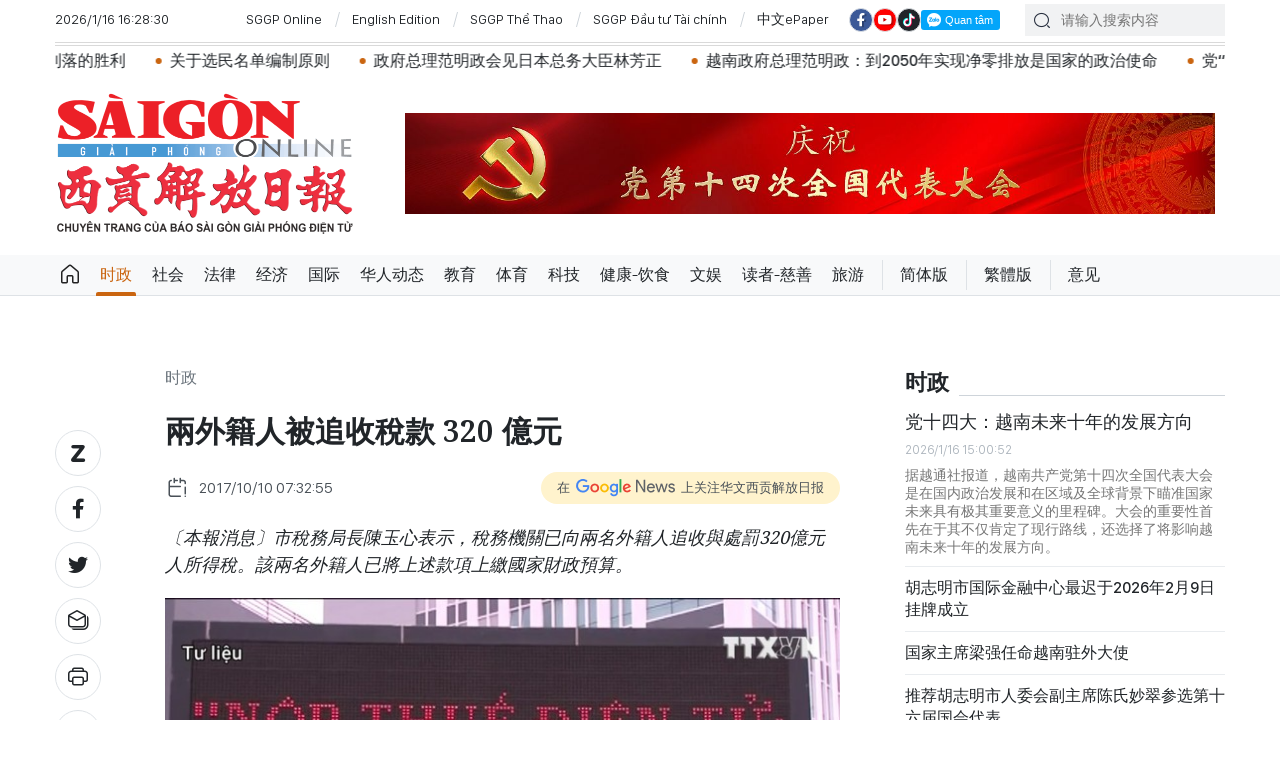

--- FILE ---
content_type: text/html;charset=utf-8
request_url: https://cn.sggp.org.vn/%E5%85%A9%E5%A4%96%E7%B1%8D%E4%BA%BA%E8%A2%AB%E8%BF%BD%E6%94%B6%E7%A8%85%E6%AC%BE-320-%E5%84%84%E5%85%83-post10177.html
body_size: 18881
content:

 <!DOCTYPE html>
<html lang="zh" class="sgcn">
<head>


 <title>兩外籍人被追收稅款 320 億元 | 华文西贡解放日报</title>
<meta name="description" content="〔本報消息〕市稅務局長陳玉心表示，稅務機關已向兩名外籍人追收與處罰320億元人所得稅。該兩名外籍人已將上述款項上繳國家財政預算。"/>
<meta name="keywords" content="兩外籍人,被追收稅款, 320 億元"/>
<meta name="news_keywords" content="兩外籍人,被追收稅款, 320 億元"/>
<meta http-equiv="Content-Type" content="text/html; charset=utf-8" />
<meta http-equiv="X-UA-Compatible" content="IE=edge"/>
<meta http-equiv="refresh" content="1200" />
<meta name="revisit-after" content="1 days" />
<!-- <meta name="viewport" content="width=device-width, initial-scale=1">-->
<meta http-equiv="content-language" content="zh" />
<link rel="shortcut icon" href="https://static-cms-sggp.epicdn.me/v4/web-cn/styles/img/favicon.ico" type="image/x-icon" />
<link rel="dns-prefetch" href="//static.sggp.org.vn"/>
<link rel="dns-prefetch" href="//www.google-analytics.com" />
<link rel="dns-prefetch" href="//www.googletagmanager.com" />
<link rel="dns-prefetch" href="//stc.za.zaloapp.com" />
<link rel="dns-prefetch" href="//fonts.googleapis.com" />
<meta property="fb:app_id" itemprop="name" content="1508416085866718"/>
<script>
var cmsConfig = {
domainDesktop: 'https://cn.sggp.org.vn',
domainMobile: 'https://cn.sggp.org.vn',
domainApi: 'https://api-cn.sggp.org.vn',
domainStatic: 'https://static-cms-sggp.epicdn.me/v4/web-cn',
domainLog: 'https://log-cn.sggp.org.vn',
googleAnalytics: 'G-868LWVB1EB,UA-97175671-1',
siteId: 0,
adsZone: 1,
adsLazy: true
};
if (window.location.protocol !== 'https:' && window.location.hostname.indexOf('sggp.org.vn') !== -1) {
window.location = 'https://' + window.location.hostname + window.location.pathname + window.location.hash;
}
var USER_AGENT=window.navigator&&window.navigator.userAgent||"",IS_MOBILE=/Android|webOS|iPhone|iPod|BlackBerry|Windows Phone|IEMobile|Mobile Safari|Opera Mini/i.test(USER_AGENT),IS_REDIRECT=!1;function setCookie(e,o,i){var n=new Date,i=(n.setTime(n.getTime()+24*i*60*60*1e3),"expires="+n.toUTCString());document.cookie=e+"="+o+"; "+i+";path=/;"}function getCookie(e){var o=document.cookie.indexOf(e+"="),i=o+e.length+1;return!o&&e!==document.cookie.substring(0,e.length)||-1===o?null:(-1===(e=document.cookie.indexOf(";",i))&&(e=document.cookie.length),unescape(document.cookie.substring(i,e)))}IS_MOBILE&&getCookie("isDesktop")&&(setCookie("isDesktop",1,-1),window.location=window.location.pathname+window.location.search,IS_REDIRECT=!0);
</script>
 <meta name="robots" content="noarchive, max-image-preview:large, index, follow" />
<meta name="GOOGLEBOT" content="noarchive, max-image-preview:large, index, follow" />
 <link rel="canonical" href="https://cn.sggp.org.vn/兩外籍人被追收稅款-320-億元-post10177.html" />

 <meta property="og:site_name" content="华文西贡解放日报"/>
<meta property="og:rich_attachment" content="true"/>
<meta property="og:type" content="article"/>
<meta property="og:url" content="https://cn.sggp.org.vn/兩外籍人被追收稅款-320-億元-post10177.html"/>
<meta property="og:image" content="https://image.sggp.org.vn/1200x630/Uploaded/2026/bwvvopqi/2017_10_10/truythuthue32tydong_JMAL.jpg"/>
<meta property="og:image:width" content="1200"/>
<meta property="og:image:height" content="630"/>
<meta property="og:title" content="兩外籍人被追收稅款 320 億元"/>
<meta property="og:description" content="〔本報消息〕市稅務局長陳玉心表示，稅務機關已向兩名外籍人追收與處罰320億元人所得稅。該兩名外籍人已將上述款項上繳國家財政預算。"/>
<meta name="twitter:card" value="summary"/>
<meta name="twitter:url" content="https://cn.sggp.org.vn/兩外籍人被追收稅款-320-億元-post10177.html"/>
<meta name="twitter:title" content="兩外籍人被追收稅款 320 億元"/>
<meta name="twitter:description" content="〔本報消息〕市稅務局長陳玉心表示，稅務機關已向兩名外籍人追收與處罰320億元人所得稅。該兩名外籍人已將上述款項上繳國家財政預算。"/>
<meta name="twitter:image" content="https://image.sggp.org.vn/1200x630/Uploaded/2026/bwvvopqi/2017_10_10/truythuthue32tydong_JMAL.jpg"/>
<meta name="twitter:site" content="@华文西贡解放日报"/>
<meta name="twitter:creator" content="@华文西贡解放日报"/>
 <meta property="article:tag" content="兩外籍人,被追收稅款, 320 億元"/>
<meta property="article:section" content="时政" />
<meta property="article:published_time" content="2017-10-10T14:32:55+0700"/>
<meta property="article:modified_time" content="2017-10-10T11:23:58+0700"/>

 <meta property="dable:image" content="https://image.sggp.org.vn/600x315/Uploaded/2026/bwvvopqi/2017_10_10/truythuthue32tydong_JMAL.jpg"/>
 <meta property="dable:item_id" content="10177"/>

<script type="application/ld+json">
{
"@context": "http://schema.org",
"@type": "Organization",
"name": "华文西贡解放日报",
"url": "https://cn.sggp.org.vn",
"logo": "https://static-cms-sggp.epicdn.me/v4/web-cn/styles/img/logo.png"
}
</script>

 <script type="application/ld+json">
{
"@context" : "http://schema.org",
"@type" : "WebSite",
"name" : "时政",
"url" : "https://cn.sggp.org.vn/时政/"
}
</script>
<script type="application/ld+json">
{
"@context":"http://schema.org",
"@type":"BreadcrumbList",
"itemListElement":[
{
"@type":"ListItem",
"position":1,
"item":{
"@id":"https://cn.sggp.org.vn/时政/",
"name":"时政"
}
}
]
}
</script>
 <script type="application/ld+json">
{
"@context": "http://schema.org",
"@type": "NewsArticle",
"mainEntityOfPage":{
"@type":"WebPage",
"@id":"https://cn.sggp.org.vn/兩外籍人被追收稅款-320-億元-post10177.html"
},
"headline": "兩外籍人被追收稅款 320 億元",
"description": "〔本報消息〕市稅務局長陳玉心表示，稅務機關已向兩名外籍人追收與處罰320億元人所得稅。該兩名外籍人已將上述款項上繳國家財政預算。",
"image": {
"@type": "ImageObject",
"url": "https://image.sggp.org.vn/1200x630/Uploaded/2026/bwvvopqi/2017_10_10/truythuthue32tydong_JMAL.jpg",
"width" : 1200,
"height" : 675
},
"datePublished": "2017-10-10T14:32:55+0700",
"dateModified": "2017-10-10T11:23:58+0700",
"author": {
"@type": "Person",
"name": ""
},
"publisher": {
"@type": "Organization",
"name": "华文西贡解放日报",
"logo": {
"@type": "ImageObject",
"url": "https://static-cms-sggp.epicdn.me/v4/web-cn/styles/img/logo.png"
}
}
}
</script>

 <link rel="preload" href="https://static-cms-sggp.epicdn.me/v4/web-cn/styles/fonts/sggp/Noto_Serif_TC/NotoSerifTC-Black.otf" as="font" type="font/otf" crossorigin>
<link rel="preload" href="https://static-cms-sggp.epicdn.me/v4/web-cn/styles/fonts/sggp/Noto_Serif_TC/NotoSerifTC-Medium.otf" as="font" type="font/otf" crossorigin>
<link rel="preload" href="https://static-cms-sggp.epicdn.me/v4/web-cn/styles/fonts/sggp/Noto/NotoSerif-SemiBold.ttf" as="font" type="font/ttf" crossorigin>
<link rel="preload" href="https://static-cms-sggp.epicdn.me/v4/web-cn/styles/fonts/sggp/Noto/NotoSerif-Regular.ttf" as="font" type="font/ttf" crossorigin>
<link rel="preload" href="https://static-cms-sggp.epicdn.me/v4/web-cn/styles/fonts/sggp/Noto/NotoSerif-Italic.ttf" as="font" type="font/ttf" crossorigin>
<link rel="preload" href="https://static-cms-sggp.epicdn.me/v4/web-cn/styles/fonts/sggp/SanFranciscoDisplay/SanFranciscoDisplay-Semibold.otf" as="font" type="font/otf" crossorigin>
<link rel="preload" href="https://static-cms-sggp.epicdn.me/v4/web-cn/styles/fonts/sggp/SanFranciscoDisplay/SanFranciscoDisplay-Medium.otf" as="font" type="font/otf" crossorigin>
<link rel="preload" href="https://static-cms-sggp.epicdn.me/v4/web-cn/styles/fonts/sggp/SanFranciscoDisplay/SanFranciscoDisplay-Regular.otf" as="font" type="font/otf" crossorigin>
<link rel="preload" href="https://static-cms-sggp.epicdn.me/v4/web/styles/css/main.min-1.2.5.css" as="style">
<link rel="preload" href="https://static-cms-sggp.epicdn.me/v4/web-cn/js/main.min.js?v=1.0.4" as="script">

 <link rel="preload" href="https://static-cms-sggp.epicdn.me/v4/web-cn/js/detail.min.js?v=1.0.2" as="script">
 <link rel="preload" href="https://static-cms-common.zadn.vn/content-body/styles/css/sggp.css?v=1.0.2" as="style">
<link rel="stylesheet" href="https://static-cms-common.zadn.vn/content-body/styles/css/sggp.css?v=1.0.2">
<link rel="stylesheet" href="https://static-cms-sggp.epicdn.me/v4/web/styles/css/main.min-1.2.5.css">


  <script type="text/javascript">
var _metaOgUrl = 'https://cn.sggp.org.vn/share10177.html';
var page_title = document.title;
var tracked_url = window.location.pathname + window.location.search + window.location.hash;
 var cate_path = '\u65F6\u653F';
if (cate_path.length > 0) {
tracked_url = "/" + cate_path + tracked_url;
}
</script>
 <script async="" src="https://www.googletagmanager.com/gtag/js?id=G-868LWVB1EB"></script>
<script>
if(!IS_REDIRECT){
window.dataLayer = window.dataLayer || [];
function gtag(){dataLayer.push(arguments);}
gtag('js', new Date());
 gtag('config', 'G-868LWVB1EB', {page_path: tracked_url});
 
  gtag('config', 'UA-97175671-1', {page_path: tracked_url});
 }
</script>
<script async defer src="https://static-cms-sggp.epicdn.me/v4/web-cn/js/log.min.js?v=1.0"></script>
 <script src="https://api-cn.sggp.org.vn/sda?object_type=2&object_id=1&platform=1&head_append=1" data-object="1"></script>

  


<script type="text/javascript">
var cateId = 1;
var contentId = 10177;
</script>
<script async src="https://sp.zalo.me/plugins/sdk.js"></script>
</head>
<body class="">  
 <header class="site-header ">
<div class="container">
<div class="top-header">
<time id="todayTime" class="time"></time>
 <a href="https://sggp.org.vn/" target="_blank" title="SGGP Online">SGGP Online</a>
<a href="https://en.sggp.org.vn/" target="_blank" title="English Edition">English Edition</a>
<a href="https://thethao.sggp.org.vn/" target="_blank" title="SGGP Thể Thao">SGGP Thể Thao</a>
<a href="https://dttc.sggp.org.vn/" target="_blank" title="SGGP Đầu tư Tài chính">SGGP Đầu tư Tài chính</a>
<a href="/epaper/" target="_blank" title="中文ePaper">中文ePaper</a>
<div class="social">
<a href="https://www.facebook.com/baosggphoavan" class="fb" target="_blank" title="Báo SGGP Hoa văn trên Facebook"><i class="ic-facebook"></i></a>
<a href="https://www.youtube.com/@sggphoavan" class="yt" target="_blank" title="Báo SGGP Hoa văn trên Youtube"><i class="ic-video"></i></a>
<a href="https://www.tiktok.com/@sggphoavan" class="tiktok" target="_blank" title="Báo SGGP Hoa văn trên Tiktok"><i class="ic-tiktok"></i></a>
<div class="zalo-follow-only-button" data-oaid="1947282927698490478">Quan tâm Zalo OA</div>
</div>
<div class="search">
<input type="text" class="input-search txtsearch" placeholder="请输入搜索内容">
<i class="ic-search btn_search"></i>
</div>
</div>


 <div class="headline">
<div class="marquee">

<a class="item" href="https://cn.sggp.org.vn/post-132515.html" title="党十四大：越南未来十年的发展方向" >党十四大：越南未来十年的发展方向</a>

<a class="item" href="https://cn.sggp.org.vn/%E5%85%9A%E4%B8%AD%E5%A4%AE%E6%80%BB%E4%B9%A6%E8%AE%B0%E8%8B%8F%E6%9E%97%E6%94%BF%E5%BA%9C%E6%80%BB%E7%90%86%E8%8C%83%E6%98%8E%E6%94%BF%E5%87%BA%E5%B8%AD%E8%B6%8A%E5%8D%97%E9%A6%96%E5%AE%B6%E8%8A%AF%E7%89%87%E5%88%B6%E9%80%A0%E5%8E%82%E5%8A%A8%E5%B7%A5%E4%BB%AA%E5%BC%8F-post132496.html" title="党中央总书记苏林、政府总理范明政出席越南首家芯片制造厂动工仪式" >党中央总书记苏林、政府总理范明政出席越南首家芯片制造厂动工仪式</a>

<a class="item" href="https://cn.sggp.org.vn/%E5%85%9A%E4%B8%AD%E5%A4%AE%E4%B9%A6%E8%AE%B0%E5%A4%84%E5%B8%B8%E5%8A%A1%E4%B9%A6%E8%AE%B0%E9%99%88%E9%94%A6%E7%A7%80%E5%87%BA%E5%B8%AD%E5%AE%A3%E6%95%99%E4%B8%8E%E6%B0%91%E8%BF%90%E5%BA%94%E7%94%A8%E7%A8%8B%E5%BC%8F%E4%B8%8A%E7%BA%BF%E5%90%AF%E5%8A%A8%E4%BB%AA%E5%BC%8F-post132489.html" title="党中央书记处常务书记陈锦秀出席“宣教与民运”应用程式上线启动仪式" >党中央书记处常务书记陈锦秀出席“宣教与民运”应用程式上线启动仪式</a>

<a class="item" href="https://cn.sggp.org.vn/post-132482.html" title="政府总理范明政：神速的“光中战役”取得干脆利落的胜利" >政府总理范明政：神速的“光中战役”取得干脆利落的胜利</a>

<a class="item" href="https://cn.sggp.org.vn/%E5%85%B3%E4%BA%8E%E9%80%89%E6%B0%91%E5%90%8D%E5%8D%95%E7%BC%96%E5%88%B6%E5%8E%9F%E5%88%99-post132467.html" title="关于选民名单编制原则" >关于选民名单编制原则</a>

<a class="item" href="https://cn.sggp.org.vn/post-132473.html" title="政府总理范明政会见日本总务大臣林芳正" >政府总理范明政会见日本总务大臣林芳正</a>

<a class="item" href="https://cn.sggp.org.vn/post-132435.html" title="越南政府总理范明政：到2050年实现净零排放是国家的政治使命" >越南政府总理范明政：到2050年实现净零排放是国家的政治使命</a>

<a class="item" href="https://cn.sggp.org.vn/%E5%85%9A%E5%8D%81%E5%9B%9B%E5%A4%A7%E6%96%B0%E9%97%BB%E4%B8%AD%E5%BF%83%E6%AD%A3%E5%BC%8F%E5%90%AF%E7%94%A8-%E7%A1%AE%E4%BF%9D%E5%A4%A7%E4%BC%9A%E4%BF%A1%E6%81%AF%E9%AB%98%E6%95%88%E4%BC%A0%E6%92%AD-post132423.html" title="党“十四大”新闻中心正式启用 确保大会信息高效传播" >党“十四大”新闻中心正式启用 确保大会信息高效传播</a>

<a class="item" href="https://cn.sggp.org.vn/%E5%85%9A%E4%B8%AD%E5%A4%AE%E4%B9%A6%E8%AE%B0%E5%A4%84%E5%B8%B8%E5%8A%A1%E4%B9%A6%E8%AE%B0%E9%99%88%E9%94%A6%E7%A7%80%E4%B8%BB%E6%8C%81%E5%85%9A%E5%8D%81%E5%9B%9B%E5%A4%A7%E6%9C%8D%E5%8A%A1%E5%B7%A5%E4%BD%9C%E6%80%BB%E6%A3%80%E6%9F%A5-post132419.html" title="党中央书记处常务书记陈锦秀主持党“十四大”服务工作总检查" >党中央书记处常务书记陈锦秀主持党“十四大”服务工作总检查</a>

<a class="item" href="https://cn.sggp.org.vn/%E8%83%A1%E5%BF%97%E6%98%8E%E5%B8%82%E5%B8%82%E5%A7%94%E4%B9%A6%E8%AE%B0%E9%99%88%E7%95%99%E5%85%89-%E7%9C%9F%E6%AD%A3%E6%80%9D%E8%80%83%E7%9C%9F%E6%AD%A3%E8%A1%8C%E5%8A%A8%E7%9C%9F%E6%AD%A3%E8%B4%9F%E8%B4%A3-post132416.html" title="胡志明市市委书记陈留光： 真正思考、真正行动、真正负责" >胡志明市市委书记陈留光： 真正思考、真正行动、真正负责</a>
 </div>
</div>

<div class="content-header">
 <a href="https://cn.sggp.org.vn" title="华文西贡解放日报" class="logo">华文西贡解放日报</a>

<div id="sdaWeb_SdaHeader" class="rennab" data-platform="1" data-position="Web_SdaHeader">
<script>
window.addEventListener('load', function(){
if(typeof Web_SdaHeader != 'undefined'){window.CMS_RENNAB.pushSda(Web_SdaHeader, 'sdaWeb_SdaHeader');}else{document.getElementById('sdaWeb_SdaHeader').style.display = "none";}
});
</script>
</div>
</div>
</div>


<div class="navigation sticky">
<ul class="menu">
<li>
<a class="ic-home " href="https://cn.sggp.org.vn" title="Trang chủ">Trang chủ</a>
</li>
 
<li>
<a class="active" href="https://cn.sggp.org.vn/时政/" title="时政">时政</a>

</li>

<li>
<a class="" href="https://cn.sggp.org.vn/社会/" title="社会">社会</a>

</li>

<li>
<a class="" href="https://cn.sggp.org.vn/法律/" title="法律">法律</a>

</li>

<li>
<a class="" href="https://cn.sggp.org.vn/经济/" title="经济">经济</a>

</li>

<li>
<a class="" href="https://cn.sggp.org.vn/国际/" title="国际">国际</a>

</li>

<li>
<a class="" href="https://cn.sggp.org.vn/华人动态/" title="华人动态">华人动态</a>

</li>

<li>
<a class="" href="https://cn.sggp.org.vn/教育/" title="教育">教育</a>

</li>

<li>
<a class="" href="https://cn.sggp.org.vn/体育/" title="体育">体育</a>

</li>

<li>
<a class="" href="https://cn.sggp.org.vn/科技/" title="科技">科技</a>

</li>

<li>
<a class="" href="https://cn.sggp.org.vn/健康-饮食/" title="健康-饮食">健康-饮食</a>

</li>

<li>
<a class="" href="https://cn.sggp.org.vn/文娱/" title="文娱">文娱</a>

</li>

<li>
<a class="" href="https://cn.sggp.org.vn/读者-慈善/" title="读者-慈善">读者-慈善</a>

</li>

<li>
<a class="" href="https://cn.sggp.org.vn/旅游/" title="旅游">旅游</a>

</li>
 <li class="bold"><a href="javascript:TSC('gb');" title="简体版">简体版</a></li>
<li class="bold"><a href="javascript:TSC('big5');" title="繁體版">繁體版</a></li>
<li class="bold"><a href="mailto:hoavan@sggp.org.vn" target="_blank" title="意见">意见</a></li>

</ul>
</div>
</header>
<div class="site-body"> 
 

<div class="container detail-page">
<div class="rennab-wrap equal-3">

<div id="sdaWeb_SdaTop" class="rennab" data-platform="1" data-position="Web_SdaTop">
<script>
window.addEventListener('load', function(){
if(typeof Web_SdaTop != 'undefined'){window.CMS_RENNAB.pushSda(Web_SdaTop, 'sdaWeb_SdaTop');}else{document.getElementById('sdaWeb_SdaTop').style.display = "none";}
});
</script>
</div>
</div>
<div class="row">
<div class="main-col content-col">
<div class="article">



<div class="breadcrumbs">
     <h2 class="main">
<a href="https://cn.sggp.org.vn/时政/" title="时政" class="active">时政</a>
</h2>


</div>


<div class="social sticky article__share">
<a href="javascript:void(0);" class="zl zalo-share-button" data-href="https://cn.sggp.org.vn/share10177.html" data-oaid="2972004326007924608" data-layout="2" data-color="blue" data-customize="true">
<i class="ic-zalo"></i>
</a>
<a href="javascript:void(0);" class="share fb" data-href="https://cn.sggp.org.vn/share10177.html" data-rel="facebook" title="Share Facebook">
<i class="ic-facebook"></i>
</a>
<a href="javascript:void(0);" class="share tw" data-href="https://cn.sggp.org.vn/share10177.html" data-rel="twitter" title="Share Twitter">
<i class="ic-twitter"></i>
</a>
<a href="mailto:?subject=Tin đáng đọc từ Báo Sài Gòn Giải Phóng&body=https://cn.sggp.org.vn/share10177.html" class="mail">
<i class="ic-email "></i>
</a>
<a href="javascript:void(0);" class="print sendprint" title="Print">
<i class="ic-print"></i>
</a>
<a href="javascript:void(0);" class="share link" data-rel="copy" data-href="https://cn.sggp.org.vn/share10177.html" title="Copy link">
<i class="ic-link"></i>
</a>
<a href="#comment10177" class="mess" title="Comment">
<i class="ic-mess"></i>
</a>

<a href="https://cn.sggp.org.vn/时政/" class="back" title="时政">
<i class="ic-reply"></i>
</a>
</div>

 <h1 class="article__title cms-title">
 兩外籍人被追收稅款 320 億元
</h1>

<div class="article__meta">
<div class="row">




<time class="time" datetime="2017-10-10T14:32:55+0700"><i class="ic-calendar"></i><span data-time="1507620775">10/10/2017 14:32</span></time>
<meta class="cms-date" itemprop="datePublished" content="2017-10-10T14:32:55+0700">
<a class="gg-news" href="https://news.google.com/publications/CAAqBwgKMNHOqQww4862BA" target="_blank" title="Google News">
<span>在</span>
<img src="https://static-cms-sggp.epicdn.me/v4/web-cn/styles/img/gg-news.png" alt="Google News">
<span>上关注华文西贡解放日报</span>
</a>
</div>
</div>

 <div class="article__sapo cms-desc">
<div>〔本報消息〕市稅務局長陳玉心表示，稅務機關已向兩名外籍人追收與處罰320億元人所得稅。該兩名外籍人已將上述款項上繳國家財政預算。</div>
</div>

<div id="sdaWeb_SdaArticleAfterSapo" class="rennab" data-platform="1" data-position="Web_SdaArticleAfterSapo">
<script>
window.addEventListener('load', function(){
if(typeof Web_SdaArticleAfterSapo != 'undefined'){window.CMS_RENNAB.pushSda(Web_SdaArticleAfterSapo, 'sdaWeb_SdaArticleAfterSapo');}else{document.getElementById('sdaWeb_SdaArticleAfterSapo').style.display = "none";}
});
</script>
</div>

<div class="article__body zce-content-body cms-body" itemprop="articleBody">


<figure class="">
<img class="cms-photo" src="https://image.sggp.org.vn/w680/Uploaded/2026/bwvvopqi/2017_10_10/truythuthue32tydong_JMAL.jpg" alt="市稅務局長陳玉心表示，稅務機關已向兩名外籍人追收與處罰320億元人所得稅。。（資料圖源：越通社視頻截圖）" cms-photo-caption="市稅務局長陳玉心表示，稅務機關已向兩名外籍人追收與處罰320億元人所得稅。。（資料圖源：越通社視頻截圖）"/>
 <figcaption>市稅務局長陳玉心表示，稅務機關已向兩名外籍人追收與處罰320億元人所得稅。。（資料圖源：越通社視頻截圖）</figcaption>
</figure>

<div id="sdaWeb_SdaArticleAfterAvatar" class="rennab" data-platform="1" data-position="Web_SdaArticleAfterAvatar">
<script>
window.addEventListener('load', function(){
if(typeof Web_SdaArticleAfterAvatar != 'undefined'){window.CMS_RENNAB.pushSda(Web_SdaArticleAfterAvatar, 'sdaWeb_SdaArticleAfterAvatar');}else{document.getElementById('sdaWeb_SdaArticleAfterAvatar').style.display = "none";}
});
</script>
</div>
<div style="text-align: justify;">
 今年前9個月，在其他各種稅收中，個人所得稅的增長速度最高，有助本市過去9個月的稅收額達法定預算案的69．8%，即逾166萬7000億元。據悉，市稅務局正展開防止失收工作，並與司法廳配合，對不發給發票的律師事務所、公證處、各辦事處，而只是發出收據及不清楚的申報、納稅表等的稅務申報事宜進行複查。哪個單位多次違規，將被建議吊銷活動許可證◆
</div>








<div id="sdaWeb_SdaArticleAfterBody" class="rennab" data-platform="1" data-position="Web_SdaArticleAfterBody">
<script>
window.addEventListener('load', function(){
if(typeof Web_SdaArticleAfterBody != 'undefined'){window.CMS_RENNAB.pushSda(Web_SdaArticleAfterBody, 'sdaWeb_SdaArticleAfterBody');}else{document.getElementById('sdaWeb_SdaArticleAfterBody').style.display = "none";}
});
</script>
</div>
</div>


<div class="social border article__share">

<a href="https://cn.sggp.org.vn/时政/" class="back" title="时政">
<i class="ic-reply"></i>
</a>
<a href="#comment10177" class="mess" title="Comment">
<i class="ic-mess"></i>
</a>
<a href="mailto:?subject=Tin đáng đọc từ Báo Sài Gòn Giải Phóng&body=https://cn.sggp.org.vn/share10177.html" class="mail">
<i class="ic-email "></i>
</a>
<a href="javascript:void(0);" class="share link" data-rel="copy" data-href="https://cn.sggp.org.vn/share10177.html" title="Copy link">
<i class="ic-link"></i>
</a>
<a href="javascript:void(0);" class="print sendprint" title="Print">
<i class="ic-print"></i>
</a>
<a href="javascript:void(0);" class="zl zalo-share-button" data-href="https://cn.sggp.org.vn/share10177.html" data-oaid="2972004326007924608" data-layout="2" data-color="blue" data-customize="true">
<i class="ic-zalo"></i>
</a>
<a href="javascript:void(0);" class="share fb" data-href="https://cn.sggp.org.vn/share10177.html" data-rel="facebook" title="Share Facebook">
<i class="ic-facebook"></i>
</a>
<a href="javascript:void(0);" class="share tw" data-href="https://cn.sggp.org.vn/share10177.html" data-rel="twitter" title="Share Twitter">
<i class="ic-twitter"></i>
</a>
</div>

<div id="sdaWeb_SdaArticleAfterSocial" class="rennab" data-platform="1" data-position="Web_SdaArticleAfterSocial">
<script>
window.addEventListener('load', function(){
if(typeof Web_SdaArticleAfterSocial != 'undefined'){window.CMS_RENNAB.pushSda(Web_SdaArticleAfterSocial, 'sdaWeb_SdaArticleAfterSocial');}else{document.getElementById('sdaWeb_SdaArticleAfterSocial').style.display = "none";}
});
</script>
</div>

 <div class="article__tag">
<h3 class="box-heading">
<span class="title">关键词</span>
</h3>
<div class="box-content">
 <a href="https://cn.sggp.org.vn/兩外籍人-tag38155.html" title="兩外籍人">兩外籍人</a>
 <a href="https://cn.sggp.org.vn/被追收稅款-tag146720.html" title="被追收稅款">被追收稅款</a>
 <a href="https://cn.sggp.org.vn/320-億元-tag5772.html" title="320 億元">320 億元</a>
 </div>
</div>

<div id="sdaWeb_SdaArticleAfterTag" class="rennab" data-platform="1" data-position="Web_SdaArticleAfterTag">
<script>
window.addEventListener('load', function(){
if(typeof Web_SdaArticleAfterTag != 'undefined'){window.CMS_RENNAB.pushSda(Web_SdaArticleAfterTag, 'sdaWeb_SdaArticleAfterTag');}else{document.getElementById('sdaWeb_SdaArticleAfterTag').style.display = "none";}
});
</script>
</div>

 <div class="wrap-comment" id="comment10177" data-id="10177" data-type="20"></div>

<div id="sdaWeb_SdaArticleAfterComment" class="rennab" data-platform="1" data-position="Web_SdaArticleAfterComment">
<script>
window.addEventListener('load', function(){
if(typeof Web_SdaArticleAfterComment != 'undefined'){window.CMS_RENNAB.pushSda(Web_SdaArticleAfterComment, 'sdaWeb_SdaArticleAfterComment');}else{document.getElementById('sdaWeb_SdaArticleAfterComment').style.display = "none";}
});
</script>
</div>
</div>


<div class="multi-pack-3">
<h3 class="box-heading">
<a href="https://cn.sggp.org.vn/时政/" title="时政" class="title">
相关阅读
</a>
</h3>
<div class="box-content content-list " data-source="recommendation-1">

 
<article class="story" data-id="132496">
 

 <figure class="story__thumb">
<a class="cms-link" href="https://cn.sggp.org.vn/党中央总书记苏林政府总理范明政出席越南首家芯片制造厂动工仪式-post132496.html" title="党中央总书记苏林、政府总理范明政出席越南首家芯片制造厂动工仪式">
 <img class="lazyload" src="[data-uri]" data-src="https://image.sggp.org.vn/240x160/Uploaded/2026/cdhncuxjw/2026_01_16/thumbstand-11-3926-7912.jpg" alt="党中央总书记苏林出席越南首家芯片制造厂动工仪式。">
</a>
</figure>


<h2 class="story__heading" data-tracking="132496">
<a class="cms-link" href="https://cn.sggp.org.vn/党中央总书记苏林政府总理范明政出席越南首家芯片制造厂动工仪式-post132496.html" title="党中央总书记苏林、政府总理范明政出席越南首家芯片制造厂动工仪式">
党中央总书记苏林、政府总理范明政出席越南首家芯片制造厂动工仪式
 <i class="ic-type-video"></i>
</a>
</h2> 
<div class="story__meta">


<time class="time" datetime="2026-01-16T16:13:34+0700" data-time="1768554814">
16/01/2026 16:13
</time>
</div>


 <div class="story__summary story__shorten">
<p>越南首家芯片制造厂由越南军队工业与电信集团（Viettel）投资建设，占地27公顷。该工厂将服务芯片研究、设计、测试和生产。投运后，可满足航空航天、电信、物联网、汽车制造、医疗设备、自动化等国家重要产业的需求，助力在越南境内完善并形成完整的芯片生产流程。</p>
</div>
</article>




<article class="story" data-id="132491">
 

 <figure class="story__thumb">
<a class="cms-link" href="https://cn.sggp.org.vn/同奈省就守添-隆城铁路项目与胡志明市达成共识-post132491.html" title="同奈省就守添-隆城铁路项目与胡志明市达成共识">
 <img class="lazyload" src="[data-uri]" data-src="https://image.sggp.org.vn/240x160/Uploaded/2026/mognug/2026_01_16/b4-20260116100149-2351-8756-5809-2693.jpg" alt="在第九次会议（专题会议）上，同奈省人民议会通过《决议》，一致同意由胡志明市人委会作为职权机关實施守添-隆城铁路投资建设项目。">
</a>
</figure>


<h2 class="story__heading" data-tracking="132491">
<a class="cms-link" href="https://cn.sggp.org.vn/同奈省就守添-隆城铁路项目与胡志明市达成共识-post132491.html" title="同奈省就守添-隆城铁路项目与胡志明市达成共识">
同奈省就守添-隆城铁路项目与胡志明市达成共识
 
</a>
</h2> 
<div class="story__meta">


<time class="time" datetime="2026-01-16T15:48:10+0700" data-time="1768553290">
16/01/2026 15:48
</time>
</div>


 <div class="story__summary story__shorten">
<p>1月16日上午，2021-2026年任期第十届同奈省人民议会第九次会议（专题会议）上，通过了关于一致贊同由胡志明市人委会作为职权机关按公私合营模式（PPP）實施守添-隆城铁路线投资建设项目的《决议》。</p>
</div>
</article>




<article class="story" data-id="132489">
 

 <figure class="story__thumb">
<a class="cms-link" href="https://cn.sggp.org.vn/党中央书记处常务书记陈锦秀出席宣教与民运应用程式上线启动仪式-post132489.html" title="党中央书记处常务书记陈锦秀出席“宣教与民运”应用程式上线启动仪式">
 <img class="lazyload" src="[data-uri]" data-src="https://image.sggp.org.vn/240x160/Uploaded/2026/mognug/2026_01_16/tu1-4202-4278.jpg" alt="“宣教与民运”移动应用程式上线启动仪式。">
</a>
</figure>


<h2 class="story__heading" data-tracking="132489">
<a class="cms-link" href="https://cn.sggp.org.vn/党中央书记处常务书记陈锦秀出席宣教与民运应用程式上线启动仪式-post132489.html" title="党中央书记处常务书记陈锦秀出席“宣教与民运”应用程式上线启动仪式">
党中央书记处常务书记陈锦秀出席“宣教与民运”应用程式上线启动仪式
 
</a>
</h2> 
<div class="story__meta">


<time class="time" datetime="2026-01-16T14:36:30+0700" data-time="1768548990">
16/01/2026 14:36
</time>
</div>


 <div class="story__summary story__shorten">
<p>据越通社报道，1月16日，党中央政治局委员、党中央书记处常务书记陈锦秀在河内出席“宣教与民运”移动应用程式（TGDV App）的上线启动仪式。</p>
</div>
</article>




<article class="story" data-id="132482">
 

 <figure class="story__thumb">
<a class="cms-link" href="https://cn.sggp.org.vn/政府总理范明政神速的光中战役取得干脆利落的胜利-post132482.html" title="政府总理范明政：神速的“光中战役”取得干脆利落的胜利">
 <img class="lazyload" src="[data-uri]" data-src="https://image.sggp.org.vn/240x160/Uploaded/2026/mognug/2026_01_16/chinh1-1219-2517.jpg" alt="政府总理范明政：神速的“光中战役”取得干脆利落的胜利">
</a>
</figure>


<h2 class="story__heading" data-tracking="132482">
<a class="cms-link" href="https://cn.sggp.org.vn/政府总理范明政神速的光中战役取得干脆利落的胜利-post132482.html" title="政府总理范明政：神速的“光中战役”取得干脆利落的胜利">
政府总理范明政：神速的“光中战役”取得干脆利落的胜利
 <i class="ic-type-video"></i>
</a>
</h2> 
<div class="story__meta">


<time class="time" datetime="2026-01-16T11:36:57+0700" data-time="1768538217">
16/01/2026 11:36
</time>
</div>


 <div class="story__summary story__shorten">
<p>据越通社报道，1月16日上午，政府总理范明政在政府办事处主持召开全国视频会议，总结为中部地区因自然灾害、风暴洪水导致房屋受损家庭全速重建、修缮住房的“光中战役”。</p>
</div>
</article>
 
<div id="sdaWeb_SdaNative1" class="rennab" data-platform="1" data-position="Web_SdaNative1">
<script>
window.addEventListener('load', function(){
if(typeof Web_SdaNative1 != 'undefined'){window.CMS_RENNAB.pushSda(Web_SdaNative1, 'sdaWeb_SdaNative1');}else{document.getElementById('sdaWeb_SdaNative1').style.display = "none";}
});
</script>
</div>



<article class="story" data-id="132483">
 

 <figure class="story__thumb">
<a class="cms-link" href="https://cn.sggp.org.vn/关心企业和民众是最有效的招商引资之策-post132483.html" title="关心企业和民众是最有效的招商引资之策">
 <img class="lazyload" src="[data-uri]" data-src="https://image.sggp.org.vn/240x160/Uploaded/2026/bajokv/2026_01_16/img-8838-2415-1636.jpg" alt="关心企业和民众是最有效的招商引资之策">
</a>
</figure>


<h2 class="story__heading" data-tracking="132483">
<a class="cms-link" href="https://cn.sggp.org.vn/关心企业和民众是最有效的招商引资之策-post132483.html" title="关心企业和民众是最有效的招商引资之策">
关心企业和民众是最有效的招商引资之策
 <i class="ic-type-video"></i>
</a>
</h2> 
<div class="story__meta">


<time class="time" datetime="2026-01-16T10:56:41+0700" data-time="1768535801">
16/01/2026 10:56
</time>
</div>


 <div class="story__summary story__shorten">
<p>1月16日上午，胡志明市人委会党委召开第一届（2025—2030年任期）市人委会党部执委会第二次（扩大）会议，总结2025年党工作，部署2026年工作计划。党中央委员、市委副书记、市人委会党委书记、市人委会主席阮文得主持会议。</p>
</div>
</article>




<article class="story" data-id="132477">
 

 <figure class="story__thumb">
<a class="cms-link" href="https://cn.sggp.org.vn/不予列入名单从名单中除名或补充列入选民名单的情形-post132477.html" title="不予列入名单、从名单中除名或补充列入选民名单的情形">
 <img class="lazyload" src="[data-uri]" data-src="https://image.sggp.org.vn/240x160/Uploaded/2026/bajokv/2026_01_16/img-8832-109-528.png" alt="不予列入名单、从名单中除名或补充列入选民名单的情形">
</a>
</figure>


<h2 class="story__heading" data-tracking="132477">
<a class="cms-link" href="https://cn.sggp.org.vn/不予列入名单从名单中除名或补充列入选民名单的情形-post132477.html" title="不予列入名单、从名单中除名或补充列入选民名单的情形">
不予列入名单、从名单中除名或补充列入选民名单的情形
 
</a>
</h2> 
<div class="story__meta">


<time class="time" datetime="2026-01-16T09:34:49+0700" data-time="1768530889">
16/01/2026 09:34
</time>
</div>


 <div class="story__summary story__shorten">
<p>第十六届国会代表及2026—2031年任期各级人民议会代表选举将于2026年3月15日（星期日）举行。</p>
</div>
</article>




<article class="story" data-id="132462">
 

 <figure class="story__thumb">
<a class="cms-link" href="https://cn.sggp.org.vn/胡志明市领导超级都市蓄势待发-迎来新的发展机遇期-post132462.html" title="胡志明市领导：超级都市蓄势待发 迎来“新的发展机遇期”">
 <img class="lazyload" src="[data-uri]" data-src="https://image.sggp.org.vn/240x160/Uploaded/2026/mognug/2026_01_15/minh1-9511-4659.jpg" alt="超级都市为迎来“新的发展机遇期”蓄势待发。">
</a>
</figure>


<h2 class="story__heading" data-tracking="132462">
<a class="cms-link" href="https://cn.sggp.org.vn/胡志明市领导超级都市蓄势待发-迎来新的发展机遇期-post132462.html" title="胡志明市领导：超级都市蓄势待发 迎来“新的发展机遇期”">
胡志明市领导：超级都市蓄势待发 迎来“新的发展机遇期”
 
</a>
</h2> 
<div class="story__meta">


<time class="time" datetime="2026-01-16T08:00:00+0700" data-time="1768525200">
16/01/2026 08:00
</time>
</div>


 <div class="story__summary story__shorten">
<p>据越通社报道，2025年尽管面临行政单位重组和发展空间扩大带来的挑战，但胡志明市仍取得了创纪录的成绩，如国内生产总值（GDP）占全国的 23.5%、财政预算总收入占全国的三分之一等。基于这些成果，胡志明市不仅进一步巩固了其作为全国经济“火车头”的地位，还蓄势待发，迎来“新的发展机遇期”，致力实现两位数增长、人均地区生产总值（GRDP）达9800美元，成为国际“超级都市” 并跻身全球最宜居城市百强做好准备。</p>
</div>
</article>




<article class="story" data-id="132450">
 

 <figure class="story__thumb">
<a class="cms-link" href="https://cn.sggp.org.vn/党十四大推动越南实现发达国家目标的战略转折点-post132450.html" title="党“十四大”：推动越南实现发达国家目标的战略转折点">
 <img class="lazyload" src="[data-uri]" data-src="https://image.sggp.org.vn/240x160/Uploaded/2026/chuovhu/2026_01_15/lanh-su-danh-du-15012026-01-6193-8645.jpg" alt="越南驻夏威夷名誉领事丹尼尔·保罗·利夫。图：越通社">
</a>
</figure>


<h2 class="story__heading" data-tracking="132450">
<a class="cms-link" href="https://cn.sggp.org.vn/党十四大推动越南实现发达国家目标的战略转折点-post132450.html" title="党“十四大”：推动越南实现发达国家目标的战略转折点">
党“十四大”：推动越南实现发达国家目标的战略转折点
 
</a>
</h2> 
<div class="story__meta">


<time class="time" datetime="2026-01-16T07:00:00+0700" data-time="1768521600">
16/01/2026 07:00
</time>
</div>


 <div class="story__summary story__shorten">
<p>据越通社驻美国记者报道，越南驻夏威夷名誉领事丹尼尔·保罗·利夫认为，越南共产党第十四次全国代表大会是国家确定战略愿景、设定经济社会目标并规划国家长期发展路线图的关键时刻。</p>
</div>
</article>

 
<div id="sdaWeb_SdaNative1" class="rennab" data-platform="1" data-position="Web_SdaNative1">
<script>
window.addEventListener('load', function(){
if(typeof Web_SdaNative1 != 'undefined'){window.CMS_RENNAB.pushSda(Web_SdaNative1, 'sdaWeb_SdaNative1');}else{document.getElementById('sdaWeb_SdaNative1').style.display = "none";}
});
</script>
</div>


<article class="story" data-id="132454">
 

 <figure class="story__thumb">
<a class="cms-link" href="https://cn.sggp.org.vn/党十四大越南革新政策的正确性与适应性-post132454.html" title="党十四大：越南革新政策的正确性与适应性">
 <img class="lazyload" src="[data-uri]" data-src="https://image.sggp.org.vn/240x160/Uploaded/2026/cdhncuxjw/2026_01_15/dh-dang-3090-7687.jpg" alt="阿尔及利亚执政党民族解放阵线中央委员会负责外交事务的委员穆拉德·拉穆迪接受越通社记者驻阿尔及利亚采访。">
</a>
</figure>


<h2 class="story__heading" data-tracking="132454">
<a class="cms-link" href="https://cn.sggp.org.vn/党十四大越南革新政策的正确性与适应性-post132454.html" title="党十四大：越南革新政策的正确性与适应性">
党十四大：越南革新政策的正确性与适应性
 
</a>
</h2> 
<div class="story__meta">


<time class="time" datetime="2026-01-15T22:00:00+0700" data-time="1768489200">
15/01/2026 22:00
</time>
</div>


 <div class="story__summary story__shorten">
<p>据越通社报道，自越南共产党第十三次全国代表大会以来的过去五年中，越南从社经发展到文化等各个领域都取得了卓越成就，这证明了革新路线的正确性与适应性。这是阿尔及利亚执政党民族解放阵线（FLN）中央委员会负责外交事务的委员穆拉德·拉穆迪（Mourad Lamoudi）在接受越通社驻阿尔及尔记者采访时作出的评价。</p>
</div>
</article>




<article class="story" data-id="132467">
 

 <figure class="story__thumb">
<a class="cms-link" href="https://cn.sggp.org.vn/关于选民名单编制原则-post132467.html" title="关于选民名单编制原则">
 <img class="lazyload" src="[data-uri]" data-src="https://image.sggp.org.vn/240x160/Uploaded/2026/mognug/2026_01_15/image908-1048-2121-8654-2357.png" alt="第十六届国会代表及2026-2031年任期各级人民议会代表选举将于2026年3月15日（星期日）举行。">
</a>
</figure>


<h2 class="story__heading" data-tracking="132467">
<a class="cms-link" href="https://cn.sggp.org.vn/关于选民名单编制原则-post132467.html" title="关于选民名单编制原则">
关于选民名单编制原则
 
</a>
</h2> 
<div class="story__meta">


<time class="time" datetime="2026-01-15T21:00:00+0700" data-time="1768485600">
15/01/2026 21:00
</time>
</div>


 <div class="story__summary story__shorten">
<p>第十六届国会代表及2026-2031年任期各级人民议会代表选举将于2026年3月15日（星期日）举行。</p>
</div>
</article>




<article class="story" data-id="132473">
 

 <figure class="story__thumb">
<a class="cms-link" href="https://cn.sggp.org.vn/政府总理范明政会见日本总务大臣林芳正-post132473.html" title="政府总理范明政会见日本总务大臣林芳正">
 <img class="lazyload" src="[data-uri]" data-src="https://image.sggp.org.vn/240x160/Uploaded/2026/mognug/2026_01_15/pmc-7363-3940.jpg" alt="政府总理范明政会见日本总务大臣林芳正。">
</a>
</figure>


<h2 class="story__heading" data-tracking="132473">
<a class="cms-link" href="https://cn.sggp.org.vn/政府总理范明政会见日本总务大臣林芳正-post132473.html" title="政府总理范明政会见日本总务大臣林芳正">
政府总理范明政会见日本总务大臣林芳正
 
</a>
</h2> 
<div class="story__meta">


<time class="time" datetime="2026-01-15T19:47:29+0700" data-time="1768481249">
15/01/2026 19:47
</time>
</div>


 <div class="story__summary story__shorten">
<p>据越通社报道，1月15日下午，越南政府总理范明政在政府办事处会见了正在对越南进行工作访问的日本总务大臣林芳正。</p>
</div>
</article>




<article class="story" data-id="132448">
 

 <figure class="story__thumb">
<a class="cms-link" href="https://cn.sggp.org.vn/正式公布胡志明市北面科技都市发展提案-post132448.html" title="正式公布胡志明市北面科技都市发展提案">
 <img class="lazyload" src="[data-uri]" data-src="https://image.sggp.org.vn/240x160/Uploaded/2026/cdhncuxjw/2026_01_15/1000034074-17684484683002002939017-4421-2751.jpg" alt="正式公布胡志明市北面科技都市发展提案">
</a>
</figure>


<h2 class="story__heading" data-tracking="132448">
<a class="cms-link" href="https://cn.sggp.org.vn/正式公布胡志明市北面科技都市发展提案-post132448.html" title="正式公布胡志明市北面科技都市发展提案">
正式公布胡志明市北面科技都市发展提案
 <i class="ic-type-video"></i>
</a>
</h2> 
<div class="story__meta">


<time class="time" datetime="2026-01-15T19:21:00+0700" data-time="1768479660">
15/01/2026 19:21
</time>
</div>


 <div class="story__summary story__shorten">
<p>胡志明市人委会与各厅、部门及Becamex集团、VSIP集团1月15日在平阳坊平阳展览会议中心配合举行“胡志明市北面科技都市发展提案公布仪式。</p>
</div>
</article>


 
<div id="sdaWeb_SdaNative3" class="rennab" data-platform="1" data-position="Web_SdaNative3">
<script>
window.addEventListener('load', function(){
if(typeof Web_SdaNative3 != 'undefined'){window.CMS_RENNAB.pushSda(Web_SdaNative3, 'sdaWeb_SdaNative3');}else{document.getElementById('sdaWeb_SdaNative3').style.display = "none";}
});
</script>
</div>

<article class="story" data-id="132455">
 

 <figure class="story__thumb">
<a class="cms-link" href="https://cn.sggp.org.vn/胡志明市永禄乡提升公共行政活动质量-post132455.html" title="胡志明市永禄乡提升公共行政活动质量">
 <img class="lazyload" src="[data-uri]" data-src="https://image.sggp.org.vn/240x160/Uploaded/2026/chuovhu/2026_01_15/2-7577-2055.jpg" alt="胡志明市市委常务处委员、市委宣教与民运处主任杨英德在会上发表指导讲话。">
</a>
</figure>


<h2 class="story__heading" data-tracking="132455">
<a class="cms-link" href="https://cn.sggp.org.vn/胡志明市永禄乡提升公共行政活动质量-post132455.html" title="胡志明市永禄乡提升公共行政活动质量">
胡志明市永禄乡提升公共行政活动质量
 
</a>
</h2> 
<div class="story__meta">


<time class="time" datetime="2026-01-15T18:20:00+0700" data-time="1768476000">
15/01/2026 18:20
</time>
</div>


 <div class="story__summary story__shorten">
<p>1月15日上午，胡志明市市委常务处委员、市委宣教与民运处主任杨英德出席并指导永禄乡2025年党建、政权建设及群众动员工作总结暨2026年方向开展会议。</p>
</div>
</article>




<article class="story" data-id="132459">
 

 <figure class="story__thumb">
<a class="cms-link" href="https://cn.sggp.org.vn/政府总理范明政越南承诺继续在东盟数字合作中主动积极负责任地发挥作用-post132459.html" title="政府总理范明政：越南承诺继续在东盟数字合作中主动、积极、负责任地发挥作用">
 <img class="lazyload" src="[data-uri]" data-src="https://image.sggp.org.vn/240x160/Uploaded/2026/mognug/2026_01_15/chinh1-1186-4582.jpg" alt="越南政府总理范明政发表指导性讲话。">
</a>
</figure>


<h2 class="story__heading" data-tracking="132459">
<a class="cms-link" href="https://cn.sggp.org.vn/政府总理范明政越南承诺继续在东盟数字合作中主动积极负责任地发挥作用-post132459.html" title="政府总理范明政：越南承诺继续在东盟数字合作中主动、积极、负责任地发挥作用">
政府总理范明政：越南承诺继续在东盟数字合作中主动、积极、负责任地发挥作用
 
</a>
</h2> 
<div class="story__meta">


<time class="time" datetime="2026-01-15T17:16:50+0700" data-time="1768472210">
15/01/2026 17:16
</time>
</div>


 <div class="story__summary story__shorten">
<p>据越通社报道，1月15日上午，由越南承办的第六届东盟数字部长级会议（ADGMIN-6）在河内隆重开幕。越南政府总理范明政出席并发表指导性讲话。</p>
</div>
</article>




<article class="story" data-id="132465">
 

 <figure class="story__thumb">
<a class="cms-link" href="https://cn.sggp.org.vn/平泰坊改善贫困户居住条件-post132465.html" title="平泰坊改善贫困户居住条件">
 <img class="lazyload" src="[data-uri]" data-src="https://image.sggp.org.vn/240x160/Uploaded/2026/rgshuo/2026_01_15/1000031305-9039-6173.jpg" alt="平泰坊祖国阵线委员会正式将修缮完成的住房移交给华人曾志成。">
</a>
</figure>


<h2 class="story__heading" data-tracking="132465">
<a class="cms-link" href="https://cn.sggp.org.vn/平泰坊改善贫困户居住条件-post132465.html" title="平泰坊改善贫困户居住条件">
平泰坊改善贫困户居住条件
 <i class="ic-type-audio"></i>
</a>
</h2> 
<div class="story__meta">


<time class="time" datetime="2026-01-15T17:12:48+0700" data-time="1768471968">
15/01/2026 17:12
</time>
</div>


 <div class="story__summary story__shorten">
<p>1月15日，胡志明市平泰坊祖国阵线委员会举行“大团结屋”修缮工程移交仪式，正式将修缮完成的住房移交给华人曾志成，地址位于平泰坊森德街200/1A号。</p>
</div>
</article>




<article class="story" data-id="132447">
 

 <figure class="story__thumb">
<a class="cms-link" href="https://cn.sggp.org.vn/胡志明市启动一系列具有奠基意义的基础设施工程-post132447.html" title="胡志明市启动一系列具有奠基意义的基础设施工程">
 <img class="lazyload" src="[data-uri]" data-src="https://image.sggp.org.vn/240x160/Uploaded/2026/yqdxlbjwq/2026_01_15/z7432215314658-23c6976d42d7940a75bce93ea31b8afb-17684454144471247907637-1107-3696-6531-3402.jpg" alt="迪哲国家体育联合区动工仪式。">
</a>
</figure>


<h2 class="story__heading" data-tracking="132447">
<a class="cms-link" href="https://cn.sggp.org.vn/胡志明市启动一系列具有奠基意义的基础设施工程-post132447.html" title="胡志明市启动一系列具有奠基意义的基础设施工程">
胡志明市启动一系列具有奠基意义的基础设施工程
 
</a>
</h2> 
<div class="story__meta">


<time class="time" datetime="2026-01-15T14:45:00+0700" data-time="1768463100">
15/01/2026 14:45
</time>
</div>


 <div class="story__summary story__shorten">
<p>胡志明市为庆祝党“十四大 ”，同时推动胡志明市及周边地区在都市和交通发展方面取得突破性进展，启动了4个总投资额近240万亿元的基础设施项目，包括：地铁2号线（滨城–参良）、迪哲国家体育联合区、芹耶桥及富美2桥。</p>
</div>
</article>




<article class="story" data-id="132449">
 

 <figure class="story__thumb">
<a class="cms-link" href="https://cn.sggp.org.vn/携手奉献社会-华人单位荣获表彰-post132449.html" title="携手奉献社会 华人单位荣获表彰">
 <img class="lazyload" src="[data-uri]" data-src="https://image.sggp.org.vn/240x160/Uploaded/2026/yqdxlbjwq/2026_01_15/1000031262-9501-1040-9401-8460.jpg" alt="安东坊越南祖国阵线委员会荣获市越南祖国阵线委员会出色锦旗。">
</a>
</figure>


<h2 class="story__heading" data-tracking="132449">
<a class="cms-link" href="https://cn.sggp.org.vn/携手奉献社会-华人单位荣获表彰-post132449.html" title="携手奉献社会 华人单位荣获表彰">
携手奉献社会 华人单位荣获表彰
 <i class="ic-type-audio"></i>
</a>
</h2> 
<div class="story__meta">


<time class="time" datetime="2026-01-15T14:16:35+0700" data-time="1768461395">
15/01/2026 14:16
</time>
</div>


 <div class="story__summary story__shorten">
<p>1月15日上午，安东坊越南祖国阵线委员会隆重举行2025年坊级越南祖国阵线及政治—社会组织工作总结会议。出席会议的有坊党委、坊人民议会、坊人委会领导，坊越南祖国阵线常务委员会成员，以及各政治—社会组织、宗教信仰单位、华人会馆代表和受表彰的集体、个人。</p>
</div>
</article>




<article class="story" data-id="132445">
 

 <figure class="story__thumb">
<a class="cms-link" href="https://cn.sggp.org.vn/河内在党代会前夕绚丽多彩-将信心与正能量带向四方-post132445.html" title="河内在党代会前夕绚丽多彩 将信心与正能量带向四方">
 <img class="lazyload" src="[data-uri]" data-src="https://image.sggp.org.vn/240x160/Uploaded/2026/yqdxlbjwq/2026_01_15/6-1691-1592-2930-7745.jpg" alt="河内市人委会办事处前悬挂着欢迎越南共产党第十四次全国代表大会的宣传板。图：越通社">
</a>
</figure>


<h2 class="story__heading" data-tracking="132445">
<a class="cms-link" href="https://cn.sggp.org.vn/河内在党代会前夕绚丽多彩-将信心与正能量带向四方-post132445.html" title="河内在党代会前夕绚丽多彩 将信心与正能量带向四方">
河内在党代会前夕绚丽多彩 将信心与正能量带向四方
 <i class="ic-type-text">longform</i>
</a>
</h2> 
<div class="story__meta">


<time class="time" datetime="2026-01-15T11:49:23+0700" data-time="1768452563">
15/01/2026 11:49
</time>
</div>


 <div class="story__summary story__shorten">
<p>连日来，河内焕发出庄严而绚丽的新面貌，隆重迎接即将召开的越南共产党第十四次全国代表大会。城市装点与环境整治工作在各主要街道、广场和居民区同步、有序推进。这些横幅、标语、宣传板和一条条整洁的街道，不仅美化了城市景观，也在首都人民的生活中营造出振奋人心、充满信心的氛围。</p>
</div>
</article>




<article class="story" data-id="132429">
 

 <figure class="story__thumb">
<a class="cms-link" href="https://cn.sggp.org.vn/党中央总书记苏林会见柬埔寨驻越大使谢金塔-post132429.html" title="党中央总书记苏林会见柬埔寨驻越大使谢金塔">
 <img class="lazyload" src="[data-uri]" data-src="https://image.sggp.org.vn/240x160/Uploaded/2026/cdhncuxjw/2026_01_15/vna-potal-tong-bi-thu-to-lam-tiep-dai-su-vuong-quoc-campuchia-8529911-9676-6395.jpg" alt="党中央总书记苏林会见柬埔寨驻越大使谢金塔。">
</a>
</figure>


<h2 class="story__heading" data-tracking="132429">
<a class="cms-link" href="https://cn.sggp.org.vn/党中央总书记苏林会见柬埔寨驻越大使谢金塔-post132429.html" title="党中央总书记苏林会见柬埔寨驻越大使谢金塔">
党中央总书记苏林会见柬埔寨驻越大使谢金塔
 
</a>
</h2> 
<div class="story__meta">


<time class="time" datetime="2026-01-15T08:16:47+0700" data-time="1768439807">
15/01/2026 08:16
</time>
</div>


 <div class="story__summary story__shorten">
<p>据越通社报道，党中央总书记苏林1月14日下午在河内会见了即将结束在越南任期前来辞行的柬埔寨王国驻越南大使谢金塔（Chea Kimtha）。</p>
</div>
</article>




<article class="story" data-id="132418">
 

 <figure class="story__thumb">
<a class="cms-link" href="https://cn.sggp.org.vn/第六届东盟数字高官会议在河内召开-post132418.html" title="第六届东盟数字高官会议在河内召开">
 <img class="lazyload" src="[data-uri]" data-src="https://image.sggp.org.vn/240x160/Uploaded/2026/cdhncuxjw/2026_01_14/cuong-2907-2385.jpg" alt="会议现场。">
</a>
</figure>


<h2 class="story__heading" data-tracking="132418">
<a class="cms-link" href="https://cn.sggp.org.vn/第六届东盟数字高官会议在河内召开-post132418.html" title="第六届东盟数字高官会议在河内召开">
第六届东盟数字高官会议在河内召开
 
</a>
</h2> 
<div class="story__meta">


<time class="time" datetime="2026-01-15T08:00:33+0700" data-time="1768438833">
15/01/2026 08:00
</time>
</div>


 <div class="story__summary story__shorten">
<p>第六届东盟数字高官会议（ADGSOM）及相关会议于1月12日至14日召开。东盟11个成员国信息技术、电信和数字化转型领域的主管机构代表团团长及代表、东盟秘书处及相关合作伙伴与会。</p>
</div>
</article>




</div>
<button type="button" class="more-news control__loadmore" data-page="1" data-zone="1" data-type="zone" data-layout="recommend">更多</button>
</div>

<div id="sdaWeb_SdaArticleAfterRecommend" class="rennab" data-platform="1" data-position="Web_SdaArticleAfterRecommend">
<script>
window.addEventListener('load', function(){
if(typeof Web_SdaArticleAfterRecommend != 'undefined'){window.CMS_RENNAB.pushSda(Web_SdaArticleAfterRecommend, 'sdaWeb_SdaArticleAfterRecommend');}else{document.getElementById('sdaWeb_SdaArticleAfterRecommend').style.display = "none";}
});
</script>
</div>
</div>
<div class="sub-col">
<div id="sidebar-top-1">
<div id="sdaWeb_SdaArticleRightTop1" class="rennab" data-platform="1" data-position="Web_SdaArticleRightTop1">
<script>
window.addEventListener('load', function(){
if(typeof Web_SdaArticleRightTop1 != 'undefined'){window.CMS_RENNAB.pushSda(Web_SdaArticleRightTop1, 'sdaWeb_SdaArticleRightTop1');}else{document.getElementById('sdaWeb_SdaArticleRightTop1').style.display = "none";}
});
</script>
</div>
<div id="sdaWeb_SdaArticleRightTop2" class="rennab" data-platform="1" data-position="Web_SdaArticleRightTop2">
<script>
window.addEventListener('load', function(){
if(typeof Web_SdaArticleRightTop2 != 'undefined'){window.CMS_RENNAB.pushSda(Web_SdaArticleRightTop2, 'sdaWeb_SdaArticleRightTop2');}else{document.getElementById('sdaWeb_SdaArticleRightTop2').style.display = "none";}
});
</script>
</div>
 <div class="multi-pack-2 fyi-position">


<h3 class="box-heading">
<a class="title" href="https://cn.sggp.org.vn/时政/" title="时政">
 时政
</a>
</h3>

<div class="box-content" data-source="zone-box-1">

<article class="story">


<h2 class="story__heading" data-tracking="132515">
<a class="cms-link" href="https://cn.sggp.org.vn/党十四大越南未来十年的发展方向-post132515.html" title="党十四大：越南未来十年的发展方向">
党十四大：越南未来十年的发展方向
 
</a>
</h2> 
 <div class="story__meta">

<time class="time" datetime="2026-01-16T22:00:52+0700" data-time="1768575652">
16/01/2026 22:00
</time></div>


 <div class="story__summary">
<p>据越通社报道，越南共产党第十四次全国代表大会是在国内政治发展和在区域及全球背景下瞄准国家未来具有极其重要意义的里程碑。大会的重要性首先在于其不仅肯定了现行路线，还选择了将影响越南未来十年的发展方向。</p>
</div>
</article>

<article class="story">


<h2 class="story__heading" data-tracking="132513">
<a class="cms-link" href="https://cn.sggp.org.vn/胡志明市国际金融中心最迟于2026年2月9日挂牌成立-post132513.html" title="胡志明市国际金融中心最迟于2026年2月9日挂牌成立">
胡志明市国际金融中心最迟于2026年2月9日挂牌成立
 
</a>
</h2> 

</article>

<article class="story">


<h2 class="story__heading" data-tracking="132511">
<a class="cms-link" href="https://cn.sggp.org.vn/国家主席梁强任命越南驻外大使-post132511.html" title="国家主席梁强任命越南驻外大使">
国家主席梁强任命越南驻外大使
 
</a>
</h2> 

</article>

<article class="story">


<h2 class="story__heading" data-tracking="132504">
<a class="cms-link" href="https://cn.sggp.org.vn/推荐胡志明市人委会副主席陈氏妙翠参选第十六届国会代表-post132504.html" title="推荐胡志明市人委会副主席陈氏妙翠参选第十六届国会代表">
推荐胡志明市人委会副主席陈氏妙翠参选第十六届国会代表
 
</a>
</h2> 

</article>

<article class="story">


<h2 class="story__heading" data-tracking="132500">
<a class="cms-link" href="https://cn.sggp.org.vn/胡志明市人民对外工作年度总结-post132500.html" title="胡志明市人民对外工作年度总结">
胡志明市人民对外工作年度总结
 <i class="ic-type-video"></i>
</a>
</h2> 

</article>
 </div>
</div>
<div id="sdaWeb_SdaRight1" class="rennab" data-platform="1" data-position="Web_SdaRight1">
<script>
window.addEventListener('load', function(){
if(typeof Web_SdaRight1 != 'undefined'){window.CMS_RENNAB.pushSda(Web_SdaRight1, 'sdaWeb_SdaRight1');}else{document.getElementById('sdaWeb_SdaRight1').style.display = "none";}
});
</script>
</div>
 <div class="multi-pack-2 fyi-position">


<h3 class="box-heading">
<a class="title" href="https://cn.sggp.org.vn/法律/" title="法律">
 法律
</a>
</h3>

<div class="box-content" data-source="zone-box-2">

<article class="story">


<h2 class="story__heading" data-tracking="132492">
<a class="cms-link" href="https://cn.sggp.org.vn/公安侦破制造数十吨假肉案件-post132492.html" title="公安侦破制造数十吨假肉案件">
公安侦破制造数十吨假肉案件
 <i class="ic-type-video"></i>
</a>
</h2> 
 <div class="story__meta">

<time class="time" datetime="2026-01-16T18:00:11+0700" data-time="1768561211">
16/01/2026 18:00
</time></div>


 <div class="story__summary">
<p>1月16日，胡志明市公安厅经济警察科表示，職能力量刚侦破一个规模庞大的生產、銷售假食品犯罪团伙，多名涉案对象在胡志明市及周边各省市多个地点活动。</p>
</div>
</article>

<article class="story">


<h2 class="story__heading" data-tracking="132464">
<a class="cms-link" href="https://cn.sggp.org.vn/食品安全局原局长因受贿罪被判处20年有期徒刑-post132464.html" title="食品安全局原局长因“受贿罪”被判处20年有期徒刑">
食品安全局原局长因“受贿罪”被判处20年有期徒刑
 <i class="ic-type-video"></i>
</a>
</h2> 

</article>

<article class="story">


<h2 class="story__heading" data-tracking="132432">
<a class="cms-link" href="https://cn.sggp.org.vn/杀害两名女子的嫌犯自首-post132432.html" title="杀害两名女子的嫌犯自首">
杀害两名女子的嫌犯自首
 
</a>
</h2> 

</article>

<article class="story">


<h2 class="story__heading" data-tracking="132378">
<a class="cms-link" href="https://cn.sggp.org.vn/用42支塑料弹枪进行模拟对战青年团伙被查处-post132378.html" title="用42支塑料弹枪进行“模拟对战”青年团伙被查处">
用42支塑料弹枪进行“模拟对战”青年团伙被查处
 
</a>
</h2> 

</article>

<article class="story">


<h2 class="story__heading" data-tracking="132356">
<a class="cms-link" href="https://cn.sggp.org.vn/青年扮装超级英雄骑摩托车博取流量被罚-post132356.html" title="青年扮装超级英雄骑摩托车博取流量被罚">
青年扮装超级英雄骑摩托车博取流量被罚
 
</a>
</h2> 

</article>
 </div>
</div>
<div id="sdaWeb_SdaRight2" class="rennab" data-platform="1" data-position="Web_SdaRight2">
<script>
window.addEventListener('load', function(){
if(typeof Web_SdaRight2 != 'undefined'){window.CMS_RENNAB.pushSda(Web_SdaRight2, 'sdaWeb_SdaRight2');}else{document.getElementById('sdaWeb_SdaRight2').style.display = "none";}
});
</script>
</div>
 <div class="multi-pack-2 fyi-position">


<h3 class="box-heading">
<a class="title" href="https://cn.sggp.org.vn/经济/" title="经济">
 经济
</a>
</h3>

<div class="box-content" data-source="zone-box-3">

<article class="story">


<h2 class="story__heading" data-tracking="132495">
<a class="cms-link" href="https://cn.sggp.org.vn/沐牌口岸免税店正式开业-post132495.html" title="沐牌口岸免税店正式开业">
沐牌口岸免税店正式开业
 
</a>
</h2> 
 <div class="story__meta">

<time class="time" datetime="2026-01-16T16:27:57+0700" data-time="1768555677">
16/01/2026 16:27
</time></div>


 <div class="story__summary">
<p>1月16日，位于西宁省沐牌国际口岸的GC免税店（由黄金世纪贸易有限责任公司投资）正式开业。</p>
</div>
</article>

<article class="story">


<h2 class="story__heading" data-tracking="132468">
<a class="cms-link" href="https://cn.sggp.org.vn/越南以内生动力夯实出口韧性-post132468.html" title="越南以内生动力夯实出口韧性">
越南以内生动力夯实出口韧性
 
</a>
</h2> 

</article>

<article class="story">


<h2 class="story__heading" data-tracking="132446">
<a class="cms-link" href="https://cn.sggp.org.vn/越南企业在老挝数字支付新时代留下鲜明印记-post132446.html" title="越南企业在老挝数字支付新时代留下鲜明印记">
越南企业在老挝数字支付新时代留下鲜明印记
 
</a>
</h2> 

</article>

<article class="story">


<h2 class="story__heading" data-tracking="132444">
<a class="cms-link" href="https://cn.sggp.org.vn/越南继续成为具有吸引力的外商直接投资目的地-post132444.html" title="越南继续成为具有吸引力的外商直接投资目的地">
越南继续成为具有吸引力的外商直接投资目的地
 
</a>
</h2> 

</article>

<article class="story">


<h2 class="story__heading" data-tracking="132471">
<a class="cms-link" href="https://cn.sggp.org.vn/vn-index降近30点-呈涨多跌少世态-post132471.html" title="VN-Index降近30点 呈涨多跌少世态">
VN-Index降近30点 呈涨多跌少世态
 
</a>
</h2> 

</article>
 </div>
</div>
 <div class="multi-pack-2 fyi-position">


<h3 class="box-heading">
<a class="title" href="https://cn.sggp.org.vn/国际/" title="国际">
 国际
</a>
</h3>

<div class="box-content" data-source="zone-box-4">

<article class="story">


<h2 class="story__heading" data-tracking="132514">
<a class="cms-link" href="https://cn.sggp.org.vn/坐釜山胶囊列车感受韩剧浪漫-post132514.html" title="坐釜山“胶囊列车”感受韩剧浪漫">
坐釜山“胶囊列车”感受韩剧浪漫
 
</a>
</h2> 
 <div class="story__meta">

<time class="time" datetime="2026-01-16T21:35:19+0700" data-time="1768574119">
16/01/2026 21:35
</time></div>


 <div class="story__summary">
<p>“哐当，哐当……”在韩国釜山海云台区松亭洞的海岸附近漫步，观光列车和铁轨发出的规律声响与海浪的潮汐声共同奏响一曲欢歌。从尾浦到青沙浦再到松亭，这趟全长约4.8公里的海岸小火车线路，串联起釜山最灵动的滨海风光，也藏着这座韩国南部港口城市从要塞渔村到国际都会的发展密码，沉淀着独有的文化肌理。</p>
</div>
</article>

<article class="story">


<h2 class="story__heading" data-tracking="132497">
<a class="cms-link" href="https://cn.sggp.org.vn/联合国安理会就伊朗局势召开紧急会议-post132497.html" title="联合国安理会就伊朗局势召开紧急会议">
联合国安理会就伊朗局势召开紧急会议
 
</a>
</h2> 

</article>

<article class="story">


<h2 class="story__heading" data-tracking="132487">
<a class="cms-link" href="https://cn.sggp.org.vn/菲律宾成为世界上首个将该国国家预算部署至区块链平台-post132487.html" title="菲律宾成为世界上首个将该国国家预算部署至区块链平台">
菲律宾成为世界上首个将该国国家预算部署至区块链平台
 
</a>
</h2> 

</article>

<article class="story">


<h2 class="story__heading" data-tracking="132476">
<a class="cms-link" href="https://cn.sggp.org.vn/美国财政部宣布对伊朗实施新制裁-post132476.html" title="美国财政部宣布对伊朗实施新制裁">
美国财政部宣布对伊朗实施新制裁
 
</a>
</h2> 

</article>

<article class="story">


<h2 class="story__heading" data-tracking="132475">
<a class="cms-link" href="https://cn.sggp.org.vn/伊朗外长致信联合国秘书长-谴责美方煽动和威胁性言论-post132475.html" title="伊朗外长致信联合国秘书长 谴责美方煽动和威胁性言论">
伊朗外长致信联合国秘书长 谴责美方煽动和威胁性言论
 
</a>
</h2> 

</article>
 </div>
</div>
 <div class="multi-pack-2 fyi-position">


<h3 class="box-heading">
<a class="title" href="https://cn.sggp.org.vn/华人动态/" title="华人动态">
 华人动态
</a>
</h3>

<div class="box-content" data-source="zone-box-5">

<article class="story">


<h2 class="story__heading" data-tracking="132499">
<a class="cms-link" href="https://cn.sggp.org.vn/代訃-post132499.html" title="代訃">
代訃
 
</a>
</h2> 
 <div class="story__meta">

<time class="time" datetime="2026-01-16T16:31:57+0700" data-time="1768555917">
16/01/2026 16:31
</time></div>



</article>

<article class="story">


<h2 class="story__heading" data-tracking="132493">
<a class="cms-link" href="https://cn.sggp.org.vn/胡志明市龙狮协会召开第一届代表大会-新一届执委会正式成立-post132493.html" title="胡志明市龙狮协会召开第一届代表大会 新一届执委会正式成立">
胡志明市龙狮协会召开第一届代表大会 新一届执委会正式成立
 <i class="ic-type-audio"></i>
</a>
</h2> 

</article>

<article class="story">


<h2 class="story__heading" data-tracking="132490">
<a class="cms-link" href="https://cn.sggp.org.vn/继续推广民族文学艺术创作-post132490.html" title="继续推广民族文学艺术创作">
继续推广民族文学艺术创作
 <i class="ic-type-audio"></i>
</a>
</h2> 

</article>

<article class="story">


<h2 class="story__heading" data-tracking="132488">
<a class="cms-link" href="https://cn.sggp.org.vn/同奈省禄宁华人相济会关照华人同胞-post132488.html" title="同奈省禄宁华人相济会关照华人同胞">
同奈省禄宁华人相济会关照华人同胞
 <i class="ic-type-video"></i>
</a>
</h2> 

</article>

<article class="story">


<h2 class="story__heading" data-tracking="132469">
<a class="cms-link" href="https://cn.sggp.org.vn/书法家邬有发以书法艺术让中文绽放光彩-post132469.html" title="书法家邬有发——以书法艺术让中文绽放光彩">
书法家邬有发——以书法艺术让中文绽放光彩
 <i class="ic-type-video"></i>
</a>
</h2> 

</article>
 </div>
</div>
 <div class="multi-pack-2 fyi-position">


<h3 class="box-heading">
<a class="title" href="https://cn.sggp.org.vn/教育/" title="教育">
 教育
</a>
</h3>

<div class="box-content" data-source="zone-box-6">

<article class="story">


<h2 class="story__heading" data-tracking="132406">
<a class="cms-link" href="https://cn.sggp.org.vn/多名驾驶教练未能通过实操考核-post132406.html" title="多名驾驶教练未能通过实操考核">
多名驾驶教练未能通过实操考核
 
</a>
</h2> 
 <div class="story__meta">

<time class="time" datetime="2026-01-14T15:35:50+0700" data-time="1768379750">
14/01/2026 15:35
</time></div>


 <div class="story__summary">
<p>林同省德仲乡34号村雒鸿私立职技培训中心共有14名教练考核不合格。</p>
</div>
</article>

<article class="story">


<h2 class="story__heading" data-tracking="132342">
<a class="cms-link" href="https://cn.sggp.org.vn/解散美国国际小学初中高中学校-post132342.html" title="解散美国国际小学、初中、高中学校">
解散美国国际小学、初中、高中学校
 
</a>
</h2> 

</article>

<article class="story">


<h2 class="story__heading" data-tracking="132329">
<a class="cms-link" href="https://cn.sggp.org.vn/ai赋能传统文化教学学子穿越演绎二十四孝-post132329.html" title="AI赋能传统文化教学，学子“穿越”演绎二十四孝">
AI赋能传统文化教学，学子“穿越”演绎二十四孝
 <i class="ic-type-video"></i>
</a>
</h2> 

</article>

<article class="story">


<h2 class="story__heading" data-tracking="132277">
<a class="cms-link" href="https://cn.sggp.org.vn/范明政总理在少数民族地区和山区建校播种知识守护边疆-post132277.html" title="范明政总理：在少数民族地区和山区建校，播种知识、守护边疆">
范明政总理：在少数民族地区和山区建校，播种知识、守护边疆
 
</a>
</h2> 

</article>

<article class="story">


<h2 class="story__heading" data-tracking="132281">
<a class="cms-link" href="https://cn.sggp.org.vn/在各领域建设胡志明文化空间-post132281.html" title="在各领域建设胡志明文化空间">
在各领域建设胡志明文化空间
 
</a>
</h2> 

</article>
 </div>
</div>
 <div class="multi-pack-2 fyi-position">


<h3 class="box-heading">
<a class="title" href="https://cn.sggp.org.vn/体育/" title="体育">
 体育
</a>
</h3>

<div class="box-content" data-source="zone-box-7">

<article class="story">


<h2 class="story__heading" data-tracking="132412">
<a class="cms-link" href="https://cn.sggp.org.vn/仁义堂龙狮团第九十周年纪念暨第九十届理事会就职志庆-post132412.html" title="仁义堂龙狮团第九十周年纪念暨第九十届理事会就职志庆">
仁义堂龙狮团第九十周年纪念暨第九十届理事会就职志庆
 <i class="ic-type-video"></i>
</a>
</h2> 
 <div class="story__meta">

<time class="time" datetime="2026-01-14T20:29:33+0700" data-time="1768397373">
14/01/2026 20:29
</time></div>


 <div class="story__summary">
<p>值越南周馆仁义堂成立第九十周年之际，1月14日晚上，仁义堂龙狮团假顺桥大酒楼隆重举行第九十周年纪念暨第九十届理事会就职志庆，场面庄严热烈，嘉宾云集。</p>
</div>
</article>

<article class="story">


<h2 class="story__heading" data-tracking="132380">
<a class="cms-link" href="https://cn.sggp.org.vn/u23亚洲杯决赛阶段舆论盛赞越南u23队的胜利-post132380.html" title="U23亚洲杯决赛阶段：舆论盛赞越南U23队的胜利">
U23亚洲杯决赛阶段：舆论盛赞越南U23队的胜利
 
</a>
</h2> 

</article>

<article class="story">


<h2 class="story__heading" data-tracking="132357">
<a class="cms-link" href="https://cn.sggp.org.vn/越南u23队挺进u23亚洲杯八强-球迷振奋-post132357.html" title="越南U23队挺进U23亚洲杯八强 球迷振奋">
越南U23队挺进U23亚洲杯八强 球迷振奋
 
</a>
</h2> 

</article>

<article class="story">


<h2 class="story__heading" data-tracking="132332">
<a class="cms-link" href="https://cn.sggp.org.vn/2026-年-u23-亚洲杯决赛阶段越南-u23-爆冷力克沙特阿拉伯-以-a-组头名挺进八强-post132332.html" title="2026 年 U23 亚洲杯决赛阶段：越南 U23 爆冷力克沙特阿拉伯 以 A 组头名挺进八强">
2026 年 U23 亚洲杯决赛阶段：越南 U23 爆冷力克沙特阿拉伯 以 A 组头名挺进八强
 
</a>
</h2> 

</article>

<article class="story">


<h2 class="story__heading" data-tracking="132260">
<a class="cms-link" href="https://cn.sggp.org.vn/越南运动医学协会满足运动医学工作日益提高的要求-post132260.html" title="越南运动医学协会满足运动医学工作日益提高的要求">
越南运动医学协会满足运动医学工作日益提高的要求
 
</a>
</h2> 

</article>
 </div>
</div>
 <div class="multi-pack-2 fyi-position">


<h3 class="box-heading">
<a class="title" href="https://cn.sggp.org.vn/科技/" title="科技">
 科技
</a>
</h3>

<div class="box-content" data-source="zone-box-8">

<article class="story">


<h2 class="story__heading" data-tracking="132463">
<a class="cms-link" href="https://cn.sggp.org.vn/ai正重新定义技术与艺术边界-post132463.html" title="AI正重新定义技术与艺术边界">
AI正重新定义技术与艺术边界
 
</a>
</h2> 
 <div class="story__meta">

<time class="time" datetime="2026-01-15T16:55:47+0700" data-time="1768470947">
15/01/2026 16:55
</time></div>


 <div class="story__summary">
<p>据外媒报道，随着技术快速迭代，人工智能(AI)已悄然登台成为流行文化舞台上的主角之一。从奥斯卡颁奖礼的争议到音乐榜单上“不存在”的歌手，再到由代码编织的新偶像，AI正在重新定义技术与艺术的边界。美国《纽约时报》在近日的报道中，列出了AI悄然重塑美国流行文化的几个标志性事件。</p>
</div>
</article>

<article class="story">


<h2 class="story__heading" data-tracking="132416">
<a class="cms-link" href="https://cn.sggp.org.vn/胡志明市市委书记陈留光-真正思考真正行动真正负责-post132416.html" title=" 胡志明市市委书记陈留光： 真正思考、真正行动、真正负责">
 胡志明市市委书记陈留光： 真正思考、真正行动、真正负责
 
</a>
</h2> 

</article>

<article class="story">


<h2 class="story__heading" data-tracking="132396">
<a class="cms-link" href="https://cn.sggp.org.vn/实施中央决议与提案-胡志明市强力转向发展创新思维-post132396.html" title="实施中央决议与提案 胡志明市强力转向发展创新思维 ">
实施中央决议与提案 胡志明市强力转向发展创新思维 
 <i class="ic-type-video"></i>
</a>
</h2> 

</article>

<article class="story">


<h2 class="story__heading" data-tracking="132367">
<a class="cms-link" href="https://cn.sggp.org.vn/越南3项科技解决方案入围东盟数字奖决赛-post132367.html" title="越南3项科技解决方案入围东盟数字奖决赛">
越南3项科技解决方案入围东盟数字奖决赛
 
</a>
</h2> 

</article>

<article class="story">


<h2 class="story__heading" data-tracking="132279">
<a class="cms-link" href="https://cn.sggp.org.vn/努力保护滨恩国家公园生物多样性-创造绿色生计-post132279.html" title="努力保护滨恩国家公园生物多样性 创造绿色生计">
努力保护滨恩国家公园生物多样性 创造绿色生计
 
</a>
</h2> 

</article>
 </div>
</div>
 <div class="multi-pack-2 fyi-position">


<h3 class="box-heading">
<a class="title" href="https://cn.sggp.org.vn/健康-饮食/" title="健康-饮食">
 健康-饮食
</a>
</h3>

<div class="box-content" data-source="zone-box-9">

<article class="story">


<h2 class="story__heading" data-tracking="132410">
<a class="cms-link" href="https://cn.sggp.org.vn/胡志明市堤岸坊东医会举行首届任期大会-post132410.html" title="胡志明市堤岸坊东医会举行首届任期大会">
胡志明市堤岸坊东医会举行首届任期大会
 <i class="ic-type-video"></i>
</a>
</h2> 
 <div class="story__meta">

<time class="time" datetime="2026-01-14T18:30:12+0700" data-time="1768390212">
14/01/2026 18:30
</time></div>


 <div class="story__summary">
<p>2026年1月14日上午，胡志明市堤岸坊（原第五郡）东医会举行首届任期（2025—2030年）大会。</p>
</div>
</article>

<article class="story">


<h2 class="story__heading" data-tracking="132290">
<a class="cms-link" href="https://cn.sggp.org.vn/想要膝盖长寿-少做这5件事-post132290.html" title="想要膝盖“长寿” 少做这5件事">
想要膝盖“长寿” 少做这5件事
 
</a>
</h2> 

</article>

<article class="story">


<h2 class="story__heading" data-tracking="132248">
<a class="cms-link" href="https://cn.sggp.org.vn/se4次列车乘务员协助产妇在开往河内列车上安全分娩-post132248.html" title=" SE4次列车乘务员协助产妇在开往河内列车上安全分娩">
 SE4次列车乘务员协助产妇在开往河内列车上安全分娩
 
</a>
</h2> 

</article>

<article class="story">


<h2 class="story__heading" data-tracking="132249">
<a class="cms-link" href="https://cn.sggp.org.vn/高脂饮食悄然改写肝脏细胞命运-post132249.html" title="高脂饮食悄然改写肝脏细胞命运">
高脂饮食悄然改写肝脏细胞命运
 
</a>
</h2> 

</article>

<article class="story">


<h2 class="story__heading" data-tracking="132433">
<a class="cms-link" href="https://cn.sggp.org.vn/the-reverie-saigon-以-金宝爵-礼盒迎新年开运兴旺圆满-post132433.html" title="THE REVERIE SAIGON 以 “金宝爵” 礼盒迎新年开运兴旺圆满">
THE REVERIE SAIGON 以 “金宝爵” 礼盒迎新年开运兴旺圆满
 
</a>
</h2> 

</article>
 </div>
</div>
 <div class="multi-pack-2 fyi-position">


<h3 class="box-heading">
<a class="title" href="https://cn.sggp.org.vn/文娱/" title="文娱">
 文娱
</a>
</h3>

<div class="box-content" data-source="zone-box-10">

<article class="story">


<h2 class="story__heading" data-tracking="132494">
<a class="cms-link" href="https://cn.sggp.org.vn/短纪录片电影节viet-culture-in-motion启动-post132494.html" title="短纪录片电影节“Viet Culture in Motion”启动">
短纪录片电影节“Viet Culture in Motion”启动
 
</a>
</h2> 
 <div class="story__meta">

<time class="time" datetime="2026-01-16T19:56:06+0700" data-time="1768568166">
16/01/2026 19:56
</time></div>


 <div class="story__summary">
<p>据越通社报道，1月16日，国际短纪录片电影节“Viet Culture in Motion（越南文化动态）”将在越南及多个国家同步启动。这是全球首个专注于越南文化主题的文化-电影盛会，影片将陆续在法国、捷克和比利时三个欧洲国家展映。</p>
</div>
</article>

<article class="story">


<h2 class="story__heading" data-tracking="132502">
<a class="cms-link" href="https://cn.sggp.org.vn/电影红雨荣获2025年金风筝奖-post132502.html" title="电影《红雨》荣获2025年金风筝奖">
电影《红雨》荣获2025年金风筝奖
 
</a>
</h2> 

</article>

<article class="story">


<h2 class="story__heading" data-tracking="132486">
<a class="cms-link" href="https://cn.sggp.org.vn/胡志明市春花节展现四地春色-post132486.html" title="胡志明市春花节展现“四地春色”">
胡志明市春花节展现“四地春色”
 
</a>
</h2> 

</article>

<article class="story">


<h2 class="story__heading" data-tracking="132484">
<a class="cms-link" href="https://cn.sggp.org.vn/庆祝越南首届国会普选80周年暨迎接党-十四大电影周即将举行-post132484.html" title="庆祝越南首届国会普选80周年暨迎接党 “十四大”电影周即将举行">
庆祝越南首届国会普选80周年暨迎接党 “十四大”电影周即将举行
 
</a>
</h2> 

</article>

<article class="story">


<h2 class="story__heading" data-tracking="132461">
<a class="cms-link" href="https://cn.sggp.org.vn/同奈省友联表彰两名华人徐国鍠和廖子权-post132461.html" title="同奈省友联表彰两名华人：徐国鍠和廖子权">
同奈省友联表彰两名华人：徐国鍠和廖子权
 <i class="ic-type-video"></i>
</a>
</h2> 

</article>
 </div>
</div>
 <div class="multi-pack-2 fyi-position">


<h3 class="box-heading">
<a class="title" href="https://cn.sggp.org.vn/旅游/" title="旅游">
 旅游
</a>
</h3>

<div class="box-content" data-source="zone-box-12">

<article class="story">


<h2 class="story__heading" data-tracking="132485">
<a class="cms-link" href="https://cn.sggp.org.vn/2026年胡志明市国际旅游展览会即将举行-post132485.html" title="2026年胡志明市国际旅游展览会即将举行">
2026年胡志明市国际旅游展览会即将举行
 
</a>
</h2> 
 <div class="story__meta">

<time class="time" datetime="2026-01-16T13:12:14+0700" data-time="1768543934">
16/01/2026 13:12
</time></div>


 <div class="story__summary">
<p>据越通社报道，1月15日下午，越南国家旅游局副局长阮氏花梅表示，2026年胡志明市国际旅游展览会（ITE HCMC 2026）将于2026年8月27日至29日在胡志明市西贡会展中心举行，标志着越南年度国际旅游展览会迎来20周年里程碑。</p>
</div>
</article>

<article class="story">


<h2 class="story__heading" data-tracking="132451">
<a class="cms-link" href="https://cn.sggp.org.vn/林同避风角国家旅游区瞄准亚太一流旅游目的地-post132451.html" title="林同避风角国家旅游区瞄准亚太一流旅游目的地">
林同避风角国家旅游区瞄准亚太一流旅游目的地
 <i class="ic-type-text">longform</i>
</a>
</h2> 

</article>

<article class="story">


<h2 class="story__heading" data-tracking="132407">
<a class="cms-link" href="https://cn.sggp.org.vn/庆和迎接载有2600多名游客的钻石公主号国际邮轮-post132407.html" title="庆和迎接载有2600多名游客的“钻石公主号”国际邮轮">
庆和迎接载有2600多名游客的“钻石公主号”国际邮轮
 
</a>
</h2> 

</article>

<article class="story">


<h2 class="story__heading" data-tracking="132340">
<a class="cms-link" href="https://cn.sggp.org.vn/富贵岛入选2026年东南亚顶级旅游目的地榜单-post132340.html" title="富贵岛入选2026年东南亚顶级旅游目的地榜单">
富贵岛入选2026年东南亚顶级旅游目的地榜单
 
</a>
</h2> 

</article>

<article class="story">


<h2 class="story__heading" data-tracking="132375">
<a class="cms-link" href="https://cn.sggp.org.vn/破除体制障碍-加快推进2026年越南旅游业高质量发展-post132375.html" title="破除体制障碍 加快推进2026年越南旅游业高质量发展">
破除体制障碍 加快推进2026年越南旅游业高质量发展
 
</a>
</h2> 

</article>
 </div>
</div>

 <div class="multi-pack-2 fyi-position">


<h3 class="box-heading">
<a class="title" href="https://cn.sggp.org.vn/epaper/" title="ePaper">
 ePaper
</a>
</h3>

<div class="box-content" data-source="zone-box-39">

<article class="story">


<h2 class="story__heading" data-tracking="125143">
<a class="cms-link" href="https://cn.sggp.org.vn/華文西貢解放日報31072025-post125143.html" title="華文西貢解放日報—31/07/2025">
華文西貢解放日報—31/07/2025
 
</a>
</h2> 
 <div class="story__meta">

<time class="time" datetime="2025-07-31T07:26:42+0700" data-time="1753921602">
31/07/2025 07:26
</time></div>



</article>

<article class="story">


<h2 class="story__heading" data-tracking="125112">
<a class="cms-link" href="https://cn.sggp.org.vn/華文西貢解放日報30072025-post125112.html" title="華文西貢解放日報—30/07/2025">
華文西貢解放日報—30/07/2025
 
</a>
</h2> 

</article>

<article class="story">


<h2 class="story__heading" data-tracking="125072">
<a class="cms-link" href="https://cn.sggp.org.vn/華文西貢解放日報29072025-post125072.html" title="華文西貢解放日報—29/07/2025">
華文西貢解放日報—29/07/2025
 
</a>
</h2> 

</article>

<article class="story">


<h2 class="story__heading" data-tracking="125028">
<a class="cms-link" href="https://cn.sggp.org.vn/華文西貢解放日報28072025-post125028.html" title="華文西貢解放日報—28/07/2025">
華文西貢解放日報—28/07/2025
 
</a>
</h2> 

</article>

<article class="story">


<h2 class="story__heading" data-tracking="125007">
<a class="cms-link" href="https://cn.sggp.org.vn/華文西貢解放日報27072025-post125007.html" title="華文西貢解放日報—27/07/2025">
華文西貢解放日報—27/07/2025
 
</a>
</h2> 

</article>
 </div>
</div></div><div id="sidebar-sticky-1">
<div id="sdaWeb_SdaRightSticky" class="rennab" data-platform="1" data-position="Web_SdaRightSticky">
<script>
window.addEventListener('load', function(){
if(typeof Web_SdaRightSticky != 'undefined'){window.CMS_RENNAB.pushSda(Web_SdaRightSticky, 'sdaWeb_SdaRightSticky');}else{document.getElementById('sdaWeb_SdaRightSticky').style.display = "none";}
});
</script>
</div></div>
</div>
</div>

<div id="sdaWeb_SdaBottom" class="rennab" data-platform="1" data-position="Web_SdaBottom">
<script>
window.addEventListener('load', function(){
if(typeof Web_SdaBottom != 'undefined'){window.CMS_RENNAB.pushSda(Web_SdaBottom, 'sdaWeb_SdaBottom');}else{document.getElementById('sdaWeb_SdaBottom').style.display = "none";}
});
</script>
</div>

<div id="sdaWeb_SdaBottom1" class="rennab" data-platform="1" data-position="Web_SdaBottom1">
<script>
window.addEventListener('load', function(){
if(typeof Web_SdaBottom1 != 'undefined'){window.CMS_RENNAB.pushSda(Web_SdaBottom1, 'sdaWeb_SdaBottom1');}else{document.getElementById('sdaWeb_SdaBottom1').style.display = "none";}
});
</script>
</div>
</div>
</div>
 
 <div class="back-to-top"></div>
<footer class="site-footer">
<div class="container">
<div class="left">
<a class="logo" href="https://cn.sggp.org.vn" title="华文西贡解放日报">华文西贡解放日报</a>
<p class="text">广告部</p>
<a href="#" class="phone">
<i class="ic-phone"></i> (028) 38334185
</a>
<a href="mailto:quangcaohoavan09@gmail.com" class="mail">
<i class="ic-mail"></i>quangcaohoavan09@gmail.com
</a>
</div>
<div class="center editor-board">
<p>代总编辑: <span>阮克文</span></p>
<p>副总编辑:
<span>阮玉英</span>,
<span>范文长</span>,
<span>裴氏红霜</span>,
<span>张德义</span>,
<span>黎明松</span>
</p>
<p>主编: <span>阮玉英</span></p>
</div>
<div class="right">
<p>
<span>社址</span>: 胡志明市棋盘坊阮氏明开街432-434号
</p>
<p>
<span>总台</span>: (028) 39294091 - 转 060
</p>
<p>
<span>热线</span>: 096.558.1888
</p>
<p>
<span>编辑部</span>: (028) 39294092 - 转 060
</p>
<p>
<span>电子信箱</span>:
<a href="mailto:hoavan@sggp.org.vn"></a>hoavan@sggp.org.vn; <a href="sggphoavan@gmail.com"></a>sggphoavan@gmail.com
</p>
<p>由越南新闻与传播部所属报刊局于2023年09月06日 签发第26/GP-CBC号许可证</p>
<div class="row">
<p>西贡解放日报版权所有</p>
<a href="#">
<i class="ic-home-solid"></i> 将西贡解放日报设为主页
</a>
</div>
</div>
</div>
</footer>
<script defer src="https://static-cms-sggp.epicdn.me/v4/web-cn/js/main.min.js?v=1.0.4"></script>

<div class="float-sda hidden" id="floating-left" style="z-index: 999; position: fixed; right: 50%; bottom: 0px; margin-right: 600px;">

<div id="sdaWeb_SdaFloatLeft" class="rennab" data-platform="1" data-position="Web_SdaFloatLeft">
<script>
window.addEventListener('load', function(){
if(typeof Web_SdaFloatLeft != 'undefined'){window.CMS_RENNAB.pushSda(Web_SdaFloatLeft, 'sdaWeb_SdaFloatLeft');}else{document.getElementById('sdaWeb_SdaFloatLeft').style.display = "none";}
});
</script>
</div>
</div>
<div class="float-sda hidden" id="floating-right" style="z-index:999;position:fixed; left:50%; bottom:0px; margin-left:600px">

<div id="sdaWeb_SdaFloatRight" class="rennab" data-platform="1" data-position="Web_SdaFloatRight">
<script>
window.addEventListener('load', function(){
if(typeof Web_SdaFloatRight != 'undefined'){window.CMS_RENNAB.pushSda(Web_SdaFloatRight, 'sdaWeb_SdaFloatRight');}else{document.getElementById('sdaWeb_SdaFloatRight').style.display = "none";}
});
</script>
</div>
</div>


<script defer src="https://static-cms-sggp.epicdn.me/v4/web-cn/js/detail.min.js?v=1.0.2"></script>


<div id="sdaWeb_SdaArticleInpage" class="rennab" data-platform="1" data-position="Web_SdaArticleInpage">
<script>
window.addEventListener('load', function(){
if(typeof Web_SdaArticleInpage != 'undefined'){window.CMS_RENNAB.pushSda(Web_SdaArticleInpage, 'sdaWeb_SdaArticleInpage');}else{document.getElementById('sdaWeb_SdaArticleInpage').style.display = "none";}
});
</script>
</div>

<div id="sdaWeb_SdaArticleVideoPreroll" class="rennab" data-platform="1" data-position="Web_SdaArticleVideoPreroll">
<script>
window.addEventListener('load', function(){
if(typeof Web_SdaArticleVideoPreroll != 'undefined'){window.CMS_RENNAB.pushSda(Web_SdaArticleVideoPreroll, 'sdaWeb_SdaArticleVideoPreroll');}else{document.getElementById('sdaWeb_SdaArticleVideoPreroll').style.display = "none";}
});
</script>
</div> 

<div id="sdaWeb_SdaBalloon" class="rennab" data-platform="1" data-position="Web_SdaBalloon">
<script>
window.addEventListener('load', function(){
if(typeof Web_SdaBalloon != 'undefined'){window.CMS_RENNAB.pushSda(Web_SdaBalloon, 'sdaWeb_SdaBalloon');}else{document.getElementById('sdaWeb_SdaBalloon').style.display = "none";}
});
</script>
</div>
<script>if(typeof CMS_BANNER != 'undefined'){CMS_BANNER.display();}</script>
<div id="fb-root"></div>
<script async defer crossorigin="anonymous" src="https://connect.facebook.net/zh_CN/sdk.js#xfbml=1&version=v8.0&appId=1508416085866718&autoLogAppEvents=1"></script>
</body>
</html>